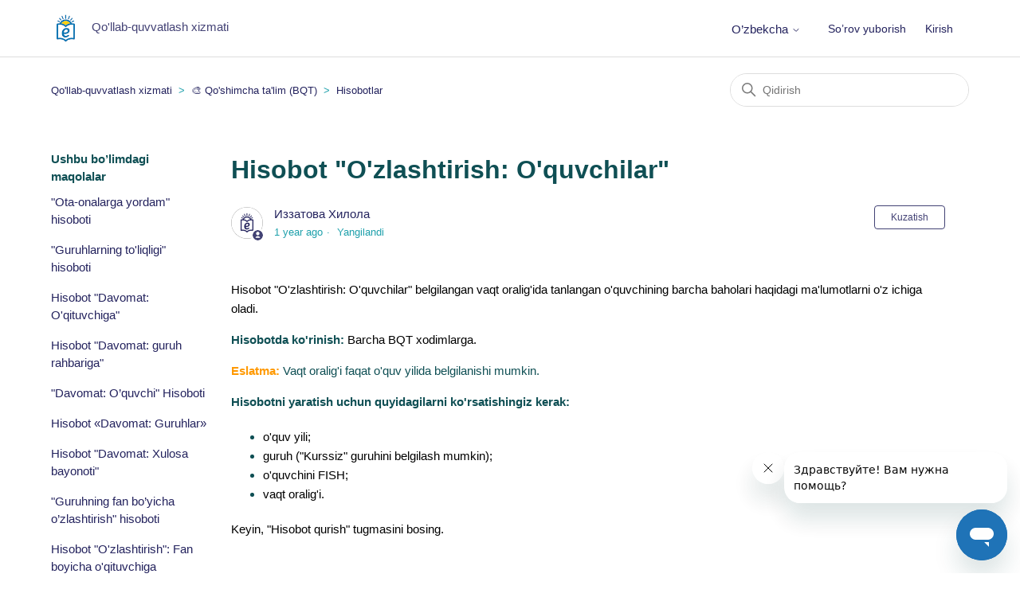

--- FILE ---
content_type: text/html; charset=utf-8
request_url: https://help.emaktab.uz/hc/uz/articles/7977258488476-Hisobot-O-zlashtirish-O-quvchilar
body_size: 8179
content:
<!DOCTYPE html>
<html dir="ltr" lang="uz">
<head>
  <meta charset="utf-8" />
  <!-- v26880 -->


  <title>Hisobot &quot;O&#39;zlashtirish: O&#39;quvchilar&quot; &ndash; Qo&#39;llab-quvvatlash xizmati</title>

  

  <meta name="description" content="Hisobot &quot;O'zlashtirish: O'quvchilar&quot; belgilangan vaqt oralig'ida tanlangan o'quvchining barcha baholari haqidagi ma'lumotlarni..." /><meta property="og:image" content="https://help.emaktab.uz/hc/theming_assets/01HZPC8S0A5ZMZMR75R5JCEE0W" />
<meta property="og:type" content="website" />
<meta property="og:site_name" content="Qo'llab-quvvatlash xizmati" />
<meta property="og:title" content="Hisobot &quot;O'zlashtirish: O'quvchilar&quot;" />
<meta property="og:description" content="Hisobot &quot;O'zlashtirish: O'quvchilar&quot; belgilangan vaqt oralig'ida tanlangan o'quvchining barcha baholari haqidagi ma'lumotlarni o'z ichiga oladi.
Hisobotda ko'rinish: Barcha BQT xodimlarga.
Eslatma:..." />
<meta property="og:url" content="https://help.emaktab.uz/hc/uz/articles/7977258488476-Hisobot-O-zlashtirish-O-quvchilar" />
<link rel="canonical" href="https://help.emaktab.uz/hc/uz/articles/7977258488476-Hisobot-O-zlashtirish-O-quvchilar">
<link rel="alternate" hreflang="ru" href="https://help.emaktab.uz/hc/ru/articles/7977258488476-%D0%9E%D1%82%D1%87%D1%91%D1%82-%D0%A3%D1%81%D0%BF%D0%B5%D0%B2%D0%B0%D0%B5%D0%BC%D0%BE%D1%81%D1%82%D1%8C-%D1%83%D1%87%D0%B0%D1%89%D0%B8%D0%B5%D1%81%D1%8F">
<link rel="alternate" hreflang="uz" href="https://help.emaktab.uz/hc/uz/articles/7977258488476-Hisobot-O-zlashtirish-O-quvchilar">
<link rel="alternate" hreflang="x-default" href="https://help.emaktab.uz/hc/uz/articles/7977258488476-Hisobot-O-zlashtirish-O-quvchilar">

  <link rel="stylesheet" href="//static.zdassets.com/hc/assets/application-f34d73e002337ab267a13449ad9d7955.css" media="all" id="stylesheet" />
  <link rel="stylesheet" type="text/css" href="/hc/theming_assets/9178045/360000222219/style.css?digest=21932976774940">

  <link rel="icon" type="image/x-icon" href="/hc/theming_assets/01HZPC8S3VPDDNRDQVC7VV2BKG">

    <script async src="https://www.googletagmanager.com/gtag/js?id=G-3KNL73G2DR"></script>
<script>
  window.dataLayer = window.dataLayer || [];
  function gtag(){dataLayer.push(arguments);}
  gtag('js', new Date());
  gtag('config', 'G-3KNL73G2DR');
</script>


  <meta content="width=device-width, initial-scale=1.0" name="viewport" />

<!-- Make the translated search clear button label available for use in JS -->
<!-- See buildClearSearchButton() in script.js -->
<script type="text/javascript">window.searchClearButtonLabelLocalized = "Clear search";</script>

  
</head>
<body class="">
  
  
  

  <a class="skip-navigation" tabindex="1" href="#main-content">Asosuy kontentga o’tish</a>

<header class="header">
  <div class="logo">
    <a title="Asosy" href="/hc/uz">
      <img src="/hc/theming_assets/01HZPC8S0A5ZMZMR75R5JCEE0W" alt="Ma’lumotlar markazining asosiy sahifasi Qo&#39;llab-quvvatlash xizmati" />
      
        <span aria-hidden="true">Qo&#39;llab-quvvatlash xizmati</span>
      
    </a>
  </div>

  <div class="nav-wrapper-desktop">
    <nav class="user-nav" id="user-nav">
      <ul class="user-nav-list">
<!--    Язык выбора      -->
        <li>
                   <div class="footer-language-selector" id="rus">
                				
                            <div class="dropdown language-selector">
                              <button class="dropdown-toggle" id="rusyaz" aria-haspopup="true">
                                O’zbekcha
                                <svg xmlns="http://www.w3.org/2000/svg" width="12" height="12" focusable="false" viewBox="0 0 12 12" class="dropdown-chevron-icon">
                                  <path fill="none" stroke="currentColor" stroke-linecap="round" d="M3 4.5l2.6 2.6c.2.2.5.2.7 0L9 4.5"/>
                                </svg>
                              </button>
                              <span class="dropdown-menu dropdown-menu-end" role="menu">
                                
                                  <a href="/hc/change_language/ru?return_to=%2Fhc%2Fru%2Farticles%2F7977258488476-%25D0%259E%25D1%2582%25D1%2587%25D1%2591%25D1%2582-%25D0%25A3%25D1%2581%25D0%25BF%25D0%25B5%25D0%25B2%25D0%25B0%25D0%25B5%25D0%25BC%25D0%25BE%25D1%2581%25D1%2582%25D1%258C-%25D1%2583%25D1%2587%25D0%25B0%25D1%2589%25D0%25B8%25D0%25B5%25D1%2581%25D1%258F" dir="ltr" rel="nofollow" role="menuitem">
                                    Русский
                                  </a>
                                
                              </span>
                            </div>
                				
              </div>
        </li>
<!-- -------------------------------------------------------------------------------------------------------------------------------------------------------------------- -->
<!--         <li><a href="/hc/ru/requests/new">Помощь | Ёрдам</a></li> -->
        <li><a class="submit-a-request" href="/hc/uz/requests/new">So’rov yuborish</a></li>
        
          <li>
            <a class="sign-in" rel="nofollow" data-auth-action="signin" title="Muloqot darchasini ochadi" role="button" href="/hc/uz/signin?return_to=https%3A%2F%2Fhelp.emaktab.uz%2Fhc%2Fuz%2Farticles%2F7977258488476-Hisobot-O-zlashtirish-O-quvchilar">
              Kirish
            </a>
          </li>
        
      </ul>
    </nav>
    
  </div>

  <div class="nav-wrapper-mobile">
    <button class="menu-button-mobile" aria-controls="user-nav-mobile" aria-expanded="false" aria-label="navigatsiya menyusini ochish/yopish">
      
      <svg xmlns="http://www.w3.org/2000/svg" width="16" height="16" focusable="false" viewBox="0 0 16 16" class="icon-menu">
        <path fill="none" stroke="currentColor" stroke-linecap="round" d="M1.5 3.5h13m-13 4h13m-13 4h13"/>
      </svg>
    </button>
    <nav class="menu-list-mobile" id="user-nav-mobile" aria-expanded="false">
      <ul class="menu-list-mobile-items">
        
          <li class="item">
            <a role="menuitem" rel="nofollow" data-auth-action="signin" title="Muloqot darchasini ochadi" href="/hc/uz/signin?return_to=https%3A%2F%2Fhelp.emaktab.uz%2Fhc%2Fuz%2Farticles%2F7977258488476-Hisobot-O-zlashtirish-O-quvchilar">
              Kirish
            </a>
          </li>
          <li class="nav-divider"></li>
        
<!--         <li class="item"><a href="/hc/ru/requests/new">Помощь | Ёрдам</a></li> -->
        <li class="item"><a class="submit-a-request" role="menuitem" href="/hc/uz/requests/new">So’rov yuborish</a></li>
        
        <li class="item">
                   <div class="footer-language-selector" id="">
                				
                            <div class="dropdown language-selector">
                              <button class="dropdown-toggle" aria-haspopup="true">
                                O’zbekcha
                                <svg xmlns="http://www.w3.org/2000/svg" width="12" height="12" focusable="false" viewBox="0 0 12 12" class="dropdown-chevron-icon">
                                  <path fill="none" stroke="currentColor" stroke-linecap="round" d="M3 4.5l2.6 2.6c.2.2.5.2.7 0L9 4.5"/>
                                </svg>
                              </button>
                              <span class="dropdown-menu dropdown-menu-end" role="menu">
                                
                                  <a href="/hc/change_language/ru?return_to=%2Fhc%2Fru%2Farticles%2F7977258488476-%25D0%259E%25D1%2582%25D1%2587%25D1%2591%25D1%2582-%25D0%25A3%25D1%2581%25D0%25BF%25D0%25B5%25D0%25B2%25D0%25B0%25D0%25B5%25D0%25BC%25D0%25BE%25D1%2581%25D1%2582%25D1%258C-%25D1%2583%25D1%2587%25D0%25B0%25D1%2589%25D0%25B8%25D0%25B5%25D1%2581%25D1%258F" dir="ltr" rel="nofollow" role="menuitem">
                                    Русский
                                  </a>
                                
                              </span>
                            </div>
                				
              </div>
        </li>
        
        
        
        
        
        <li class="nav-divider"></li>
        
        </li>
      </ul>
    </nav>
  </div>

</header>


  <main role="main">
    <div class="container-divider"></div>
<div class="container">
  <nav class="sub-nav">
    <ol class="breadcrumbs">
  
    <li title="Qo&#39;llab-quvvatlash xizmati">
      
        <a href="/hc/uz">Qo&#39;llab-quvvatlash xizmati</a>
      
    </li>
  
    <li title="🎨 Qo&#39;shimcha ta&#39;lim (BQT)">
      
        <a href="/hc/uz/categories/9547617731356--Qo-shimcha-ta-lim-BQT">🎨 Qo&#39;shimcha ta&#39;lim (BQT)</a>
      
    </li>
  
    <li title="Hisobotlar">
      
        <a href="/hc/uz/sections/9557965658396-Hisobotlar">Hisobotlar</a>
      
    </li>
  
</ol>

    <div class="search-container">
      <svg xmlns="http://www.w3.org/2000/svg" width="12" height="12" focusable="false" viewBox="0 0 12 12" class="search-icon" aria-hidden="true">
        <circle cx="4.5" cy="4.5" r="4" fill="none" stroke="currentColor"/>
        <path stroke="currentColor" stroke-linecap="round" d="M11 11L7.5 7.5"/>
      </svg>
      <form role="search" class="search" data-search="" action="/hc/uz/search" accept-charset="UTF-8" method="get"><input type="hidden" name="utf8" value="&#x2713;" autocomplete="off" /><input type="hidden" name="category" id="category" value="9547617731356" autocomplete="off" />
<input type="search" name="query" id="query" placeholder="Qidirish" aria-label="Qidirish" /></form>
    </div>
  </nav>

  <div class="article-container" id="article-container">
    <aside class="article-sidebar" aria-labelledby="section-articles-title">
      
        <div class="collapsible-sidebar">
          <button type="button" class="collapsible-sidebar-toggle" aria-labelledby="section-articles-title" aria-expanded="false">
            <svg xmlns="http://www.w3.org/2000/svg" width="20" height="20" focusable="false" viewBox="0 0 12 12" aria-hidden="true" class="collapsible-sidebar-toggle-icon chevron-icon">
              <path fill="none" stroke="currentColor" stroke-linecap="round" d="M3 4.5l2.6 2.6c.2.2.5.2.7 0L9 4.5"/>
            </svg>
            <svg xmlns="http://www.w3.org/2000/svg" width="20" height="20" focusable="false" viewBox="0 0 12 12" aria-hidden="true" class="collapsible-sidebar-toggle-icon x-icon">
              <path stroke="currentColor" stroke-linecap="round" d="M3 9l6-6m0 6L3 3"/>
            </svg>
          </button>
          <span id="section-articles-title" class="collapsible-sidebar-title sidenav-title">
            Ushbu bo’limdagi maqolalar
          </span>
          <div class="collapsible-sidebar-body">
            <ul>
              
                <li>
                  <a href="/hc/uz/articles/8025998496540--Ota-onalarga-yordam-hisoboti" class="sidenav-item ">&quot;Ota-onalarga yordam&quot; hisoboti</a>
                </li>
              
                <li>
                  <a href="/hc/uz/articles/8025981539996--Guruhlarning-to-liqligi-hisoboti" class="sidenav-item ">&quot;Guruhlarning to&#39;liqligi&quot; hisoboti</a>
                </li>
              
                <li>
                  <a href="/hc/uz/articles/8025777807132-Hisobot-Davomat-O-qituvchiga" class="sidenav-item ">Hisobot &quot;Davomat: O&#39;qituvchiga&quot;</a>
                </li>
              
                <li>
                  <a href="/hc/uz/articles/8025733655196-Hisobot-Davomat-guruh-rahbariga" class="sidenav-item ">Hisobot &quot;Davomat: guruh rahbariga&quot;</a>
                </li>
              
                <li>
                  <a href="/hc/uz/articles/8025696797724--Davomat-O-quvchi-Hisoboti" class="sidenav-item ">&quot;Davomat: O’quvchi&quot; Hisoboti</a>
                </li>
              
                <li>
                  <a href="/hc/uz/articles/8025694953500-Hisobot-Davomat-Guruhlar" class="sidenav-item ">Hisobot «Davomat: Guruhlar»</a>
                </li>
              
                <li>
                  <a href="/hc/uz/articles/8025677750556-Hisobot-Davomat-Xulosa-bayonoti" class="sidenav-item ">Hisobot &quot;Davomat: Xulosa bayonoti&quot;</a>
                </li>
              
                <li>
                  <a href="/hc/uz/articles/8025622599196--Guruhning-fan-bo-yicha-o-zlashtirish-hisoboti" class="sidenav-item ">&quot;Guruhning fan bo’yicha o’zlashtirish&quot; hisoboti</a>
                </li>
              
                <li>
                  <a href="/hc/uz/articles/8025596525084-Hisobot-O-zlashtirish-Fan-boyicha-o-qituvchiga" class="sidenav-item ">Hisobot &quot;O&#39;zlashtirish&quot;: Fan boyicha o&#39;qituvchiga</a>
                </li>
              
                <li>
                  <a href="/hc/uz/articles/7977862126108-Hisobot-O-zlashtirish-guruh-rahbariga" class="sidenav-item ">Hisobot &quot;O&#39;zlashtirish guruh rahbariga&quot;</a>
                </li>
              
            </ul>
            
              <a href="/hc/uz/sections/9557965658396-Hisobotlar" class="article-sidebar-item">Ko’proq</a>
            
          </div>
        </div>
      
    </aside>

    <article id="main-content" class="article">
      <header class="article-header">
        <h1 title="Hisobot &quot;O&#39;zlashtirish: O&#39;quvchilar&quot;" class="article-title">
          Hisobot &quot;O&#39;zlashtirish: O&#39;quvchilar&quot;
          
        </h1>

        <div class="article-author">
          
            <div class="avatar article-avatar">
              
                <svg xmlns="http://www.w3.org/2000/svg" width="12" height="12" focusable="false" viewBox="0 0 12 12" class="icon-agent" aria-label="User (Иззатова Хилола) is a team member">
                  <path fill="currentColor" d="M6 0C2.7 0 0 2.7 0 6s2.7 6 6 6 6-2.7 6-6-2.7-6-6-6zm0 2c1.1 0 2 .9 2 2s-.9 2-2 2-2-.9-2-2 .9-2 2-2zm2.3 7H3.7c-.3 0-.4-.3-.3-.5C3.9 7.6 4.9 7 6 7s2.1.6 2.6 1.5c.1.2 0 .5-.3.5z"/>
                </svg>
              
              <img src="https://help.emaktab.uz/system/photos/18931980239516/linkedin_avatar_v2.png" alt="" class="user-avatar"/>
            </div>
          
          <div class="article-meta">
            
              <a href="/hc/uz/profiles/360790587179-%D0%98%D0%B7%D0%B7%D0%B0%D1%82%D0%BE%D0%B2%D0%B0-%D0%A5%D0%B8%D0%BB%D0%BE%D0%BB%D0%B0">
                Иззатова Хилола
              </a>
            

            <ul class="meta-group">
              
                <li class="meta-data"><time datetime="2024-08-29T12:15:12Z" title="2024-08-29T12:15:12Z" data-datetime="relative">August 29, 2024 12:15</time></li>
                <li class="meta-data">Yangilandi</li>
              
            </ul>
          </div>
        </div>

        
          <div class="article-subscribe"><div data-helper="subscribe" data-json="{&quot;item&quot;:&quot;article&quot;,&quot;url&quot;:&quot;/hc/uz/articles/7977258488476-Hisobot-O-zlashtirish-O-quvchilar/subscription.json&quot;,&quot;follow_label&quot;:&quot;Kuzatish&quot;,&quot;unfollow_label&quot;:&quot;Chiqish&quot;,&quot;following_label&quot;:&quot;Kuzatish&quot;,&quot;can_subscribe&quot;:true,&quot;is_subscribed&quot;:false}"></div></div>
        
      </header>

      <section class="article-info">
        <div class="article-content">
          <div class="article-body"><p><span class="wysiwyg-color-black">Hisobot "O'zlashtirish: O'quvchilar" belgilangan vaqt oralig'ida tanlangan o'quvchining barcha baholari haqidagi ma'lumotlarni o'z ichiga oladi.</span></p>
<p><strong>Hisobotda ko'rinish:</strong>&nbsp;<span class="wysiwyg-color-black">Barcha BQT xodimlarga.</span></p>
<p><span class="wysiwyg-color-orange"><strong>Eslatma:</strong></span> Vaqt oralig'i faqat o'quv yilida belgilanishi mumkin.</p>
<p><strong>Hisobotni yaratish uchun quyidagilarni ko'rsatishingiz kerak:</strong></p>
<ul>
<li><span class="wysiwyg-color-black">o'quv yili;</span></li>
<li><span class="wysiwyg-color-black">guruh ("Kurssiz" guruhini belgilash mumkin);</span></li>
<li><span class="wysiwyg-color-black">o'quvchini FISH;</span></li>
<li><span class="wysiwyg-color-black">vaqt oralig'i.</span></li>
</ul>
<p><span class="wysiwyg-color-black">Keyin, "Hisobot qurish" tugmasini bosing.</span>&nbsp;</p>
<p>&nbsp;</p>
<p class="wysiwyg-text-align-center"><img src="/hc/article_attachments/15640328155292" alt="18.png" width="616" height="434"></p>
<p class="wysiwyg-text-align-center">&nbsp;</p>
<p class="wysiwyg-text-align-left"><strong>Hisobot quyidagi ma'lumotlarni o'z ichiga olgan jadval shaklida tuziladi:&nbsp;</strong></p>
<ul>
<li><span class="wysiwyg-color-black">fan;</span></li>
<li><span class="wysiwyg-color-black">o'quvchini baholari;</span></li>
<li><span class="wysiwyg-color-black">o'rtacha ball</span></li>
<li><span class="wysiwyg-color-black">darsga kechikishlar soni;</span></li>
<li><span class="wysiwyg-color-black">davomat:</span></li>
</ul>
<ul>
<ul>
<li><span class="wysiwyg-color-black">umumiy;</span></li>
<li><span class="wysiwyg-color-black">kassalik tufayli;</span></li>
</ul>
</ul>
<ul>
<li><span class="wysiwyg-color-black">bilim sifati %.</span></li>
</ul>
<p>O'quvchilar ro'yxati tanlangan yil uchun tanlangan guruhga a'zo bo'lgan har bir kishini ko'rsatadi.</p>
<p><span class="wysiwyg-color-black">Baholar ro‘yxatini shakllantirishda yakuniy baholar <strong>hisobga olinmaydi</strong>.</span></p>
<p><span class="wysiwyg-color-orange"><strong>Eslatma:</strong></span></p>
<ul>
<li>Hisobotni hisoblashda "B/O" reytingi hisobga olinadi.</li>
<li>OZ o'quvchining umumiy baholariga hisoblanmaydi.</li>
<li>Ustunni hisoblash "Darsni o'tkazib yuborishlar (jami)" = kasallik tufayli o'tkazib yuborishlar ("K") + uzrli sabablarga ko'ra darsni o'tkazib yuborishlar ("DQ") + sababsiz darsnio'tkazib yuborishlar ("S").</li>
</ul>
<p><em><strong><img src="https://helpschool.mosreg.ru/hc/ru/article_attachments/205203727/image2015-12-26_14-50-36.png" alt=""></strong> Hisobotda ochiq guruhga a'zo bo'lgan o'quvchilar va yopiq guruh a'zoligiga ega bo'lgan, ishni baholagan o'quvchilar hisobga olinadi.</em></p>
<p><strong>Hisobotda analitik parametrlarni hisoblash uchun quyidagi formulalar qo'llaniladi:</strong></p>
<p class="wysiwyg-text-align-center">&nbsp;</p>
<p class="wysiwyg-text-align-center"><span class="wysiwyg-font-size-large"><strong><span class="wysiwyg-color-orange">O'rtacha ball</span></strong></span></p>
<p class="wysiwyg-text-align-center"><span class="wysiwyg-font-size-large wysiwyg-color-black"><strong><img src="/hc/article_attachments/15640360163484" alt="mceclip0.png"></strong></span></p>
<p><span class="wysiwyg-color-red">Ya'ni:</span></p>
<ul>
<li><span class="wysiwyg-color-black">n1 – baholar soni «1»;</span></li>
<li><span class="wysiwyg-color-black">n2 – baholar soni «2»;</span></li>
<li><span class="wysiwyg-color-black">n3 – baholar soni «3»;</span></li>
<li><span class="wysiwyg-color-black">n4 – baholar soni «4»;</span></li>
<li><span class="wysiwyg-color-black">n5 – baholar soni «5»;</span></li>
<li><span class="wysiwyg-color-black">n6 – baholar soni «B/O».</span></li>
</ul>
<p class="wysiwyg-text-align-center"><span class="wysiwyg-font-size-large wysiwyg-color-orange"><strong>O'quvchini bilim sifati (%)</strong></span></p>
<p class="wysiwyg-text-align-center"><img src="/hc/article_attachments/15640360165020" alt="mceclip0__1_.png"></p>
<p><span class="wysiwyg-color-red">Ya'ni:&nbsp;</span></p>
<ul>
<li><span class="wysiwyg-color-black">n1 – baholar soni «1»;</span></li>
<li><span class="wysiwyg-color-black">n2 – baholar soni «2»;</span></li>
<li><span class="wysiwyg-color-black">n3 – baholar soni «3»;</span></li>
<li><span class="wysiwyg-color-black">n4 – baholar soni «4»;</span></li>
<li><span class="wysiwyg-color-black">n5 – baholar soni «5»;</span></li>
<li><span class="wysiwyg-color-black">n6 – baholar soni «B/O».</span></li>
</ul>
<p><span class="wysiwyg-color-orange"><strong>Eslatma: </strong></span><span class="wysiwyg-color-black">hisob-kitoblardagi qolgan baholash tizimlari 5 ballgacha qisqartiriladi.</span></p></div>
          
        </div>
      </section>

      <footer>
        <div class="article-footer">
          
          
            
          
        </div>
        
          <div class="article-votes">
            <span class="article-votes-question" id="article-votes-label">Bu maqola foydali bo’ldimi?</span>
            <div class="article-votes-controls" role="group" aria-labelledby="article-votes-label">
              <button type="button" class="button article-vote article-vote-up" data-auth-action="signin" aria-label="Uchdu maqola fiyda keltirdi" aria-pressed="false">Ha</button>
              <button type="button" class="button article-vote article-vote-down" data-auth-action="signin" aria-label="Ushbu maqola foydakeltirmadi" aria-pressed="false">Yo’q</button>
            </div>
            <small class="article-votes-count">
              <span class="article-vote-label">Ushbu material foydali deb hisoblaydiganlar uchun: 0 из 0</span>
            </small>
          </div>
        

        <div class="article-more-questions">
          Yana savollar bormi? <a href="/hc/uz/requests/new">So’rov yuborish</a>
        </div>
        <div class="article-return-to-top">
          <a href="#article-container">
            Boshiga
            <svg xmlns="http://www.w3.org/2000/svg" class="article-return-to-top-icon" width="20" height="20" focusable="false" viewBox="0 0 12 12" aria-hidden="true">
              <path fill="none" stroke="currentColor" stroke-linecap="round" d="M3 4.5l2.6 2.6c.2.2.5.2.7 0L9 4.5"/>
            </svg>
          </a>
        </div>
      </footer>

      <div class="article-relatives">
        
          <div data-recent-articles></div>
        
        
          
  <section class="related-articles">
    
      <h2 class="related-articles-title">Tegishli maqolalar</h2>
    
    <ul>
      
        <li>
          <a href="/hc/uz/related/click?data=BAh7CjobZGVzdGluYXRpb25fYXJ0aWNsZV9pZGwrCByfoqVMBzoYcmVmZXJyZXJfYXJ0aWNsZV9pZGwrCJySqFlBBzoLbG9jYWxlSSIHdXoGOgZFVDoIdXJsSSI%2FL2hjL3V6L2FydGljbGVzLzgwMjU3Nzc4MDcxMzItSGlzb2JvdC1EYXZvbWF0LU8tcWl0dXZjaGlnYQY7CFQ6CXJhbmtpBg%3D%3D--84fd000b27bc0ac944bdc03791949f77fd9b0b71" rel="nofollow">Hisobot &quot;Davomat: O&#39;qituvchiga&quot;</a>
        </li>
      
        <li>
          <a href="/hc/uz/related/click?data=[base64]%3D%3D--d1ce5ce6751fc03e92b53f69754e7fb02e3bd168" rel="nofollow">«O‘zlashtirish: O‘quvchilar» hisoboti</a>
        </li>
      
        <li>
          <a href="/hc/uz/related/click?data=[base64]%3D--1fd914605d936c82e19bee01ca84ce2c85e777db" rel="nofollow">&quot;Ota-onalarga yordam&quot; hisoboti</a>
        </li>
      
        <li>
          <a href="/hc/uz/related/click?data=[base64]%3D%3D--09cf3719e9b4172dfd5a1cd0e1e5f3af9b73a8ff" rel="nofollow">&quot;Guruhning fan bo’yicha o’zlashtirish&quot; hisoboti</a>
        </li>
      
        <li>
          <a href="/hc/uz/related/click?data=[base64]%3D%3D--1b1bb9a500aac0411141c7e6faeb3cd9f3dc8ee0" rel="nofollow">Elektron pochtani yoki telefon raqamni tasdiqlash xabarnomasi bilan nima qilish kerak?</a>
        </li>
      
    </ul>
  </section>


        
      </div>
      
        <div class="article-comments" id="article-comments">
          <section class="comments">
            <header class="comment-overview">
              <h2 class="comment-heading">
                Sharhlar
              </h2>
              <p class="comment-callout">0 shathlar</p>
              
            </header>

            <ul id="comments" class="comment-list">
              
            </ul>

            

            

            <p class="comment-callout">sharhsiz qoldirish uchu <a data-auth-action="signin" rel="nofollow" href="https://teamkundalik.zendesk.com/access?brand_id=360000222219&amp;return_to=https%3A%2F%2Fhelp.emaktab.uz%2Fhc%2Fuz%2Farticles%2F7977258488476-Hisobot-O-zlashtirish-O-quvchilar">tizimga kirish</a></p>
          </section>
        </div>
      
    </article>
  </div>
</div>

  </main>

  <footer class="footer">
  <div class="footer-inner">
    
    
    
<!--     <a title="Asosy" href="/hc/uz">Qo&#39;llab-quvvatlash xizmati</a> -->




    <nav>
      <ul class="texthelper">
          <li>
            <h3 class="">Ish vaqti | Режим работы:</h3>
            <p class="icon-time">9:00 - 18:00 <br> Dush - Juma (Пн - Пт)</p>
          </li>
          <li>
            <h3 class="">Call - Center:</h3>
            <p class="icon-phone">+998 (78) 888-82-82</p>

            <address class="icon-mail"><a id="footercolor" href="mailto:team@emaktab.uz" class="link">team@emaktab.uz</a></address>
          </li>
          <li>
            <h3 class="">Telegram - Bot:</h3>
            <address class="icon-telegram"><a id="footercolor" href="https://t.me/emaktabuz_bot" class="link">@eMaktabuz_bot</a></address>
          </li>
      </ul>
    </nav>

    
  
    
    
    
    
    
    
    
    
    
    
    
    
    
    
    



<!--     <div class="footer-language-selector">
      
        <div class="dropdown language-selector">
          <button class="dropdown-toggle" aria-haspopup="true">
            O’zbekcha
            <svg xmlns="http://www.w3.org/2000/svg" width="12" height="12" focusable="false" viewBox="0 0 12 12" class="dropdown-chevron-icon">
              <path fill="none" stroke="currentColor" stroke-linecap="round" d="M3 4.5l2.6 2.6c.2.2.5.2.7 0L9 4.5"/>
            </svg>
          </button>
          <span class="dropdown-menu dropdown-menu-end" role="menu">
            
              <a href="/hc/change_language/ru?return_to=%2Fhc%2Fru%2Farticles%2F7977258488476-%25D0%259E%25D1%2582%25D1%2587%25D1%2591%25D1%2582-%25D0%25A3%25D1%2581%25D0%25BF%25D0%25B5%25D0%25B2%25D0%25B0%25D0%25B5%25D0%25BC%25D0%25BE%25D1%2581%25D1%2582%25D1%258C-%25D1%2583%25D1%2587%25D0%25B0%25D1%2589%25D0%25B8%25D0%25B5%25D1%2581%25D1%258F" dir="ltr" rel="nofollow" role="menuitem">
                Русский
              </a>
            
          </span>
        </div>
      
    </div> -->
  </div>
</footer>



  <!-- / -->

  
  <script src="//static.zdassets.com/hc/assets/uz.2610b454d71064315166.js"></script>
  

  <script type="text/javascript">
  /*

    Greetings sourcecode lurker!

    This is for internal Zendesk and legacy usage,
    we don't support or guarantee any of these values
    so please don't build stuff on top of them.

  */

  HelpCenter = {};
  HelpCenter.account = {"subdomain":"teamkundalik","environment":"production","name":"Ёрдам кўрсатиш хизмати eMaktab.uz | Служба поддержки eMaktab.uz"};
  HelpCenter.user = {"identifier":"da39a3ee5e6b4b0d3255bfef95601890afd80709","email":null,"name":"","role":"anonymous","avatar_url":"https://assets.zendesk.com/hc/assets/default_avatar.png","is_admin":false,"organizations":[],"groups":[]};
  HelpCenter.internal = {"asset_url":"//static.zdassets.com/hc/assets/","web_widget_asset_composer_url":"https://static.zdassets.com/ekr/snippet.js","current_session":{"locale":"uz","csrf_token":null,"shared_csrf_token":null},"usage_tracking":{"event":"article_viewed","data":"BAh7CDoLbG9jYWxlSSIHdXoGOgZFVDoPYXJ0aWNsZV9pZGwrCJySqFlBBzoKX21ldGF7DDoPYWNjb3VudF9pZGkDvQuMOhNoZWxwX2NlbnRlcl9pZGwrCCfSrdFTADoNYnJhbmRfaWRsKwgLdK/RUwA6DHVzZXJfaWQwOhN1c2VyX3JvbGVfbmFtZUkiDkFOT05ZTU9VUwY7BlQ7AEkiB3V6BjsGVDoaYW5vbnltb3VzX3RyYWNraW5nX2lkMA==--4e57ef0f5cd2c4e9a500b5e1ddb84900d9ebd930","url":"https://help.emaktab.uz/hc/activity"},"current_record_id":"7977258488476","current_record_url":"/hc/uz/articles/7977258488476-Hisobot-O-zlashtirish-O-quvchilar","current_record_title":"Hisobot \"O'zlashtirish: O'quvchilar\"","current_text_direction":"ltr","current_brand_id":360000222219,"current_brand_name":"Ёрдам кўрсатиш хизмати eMaktab.uz | Служба поддержки eMaktab.uz","current_brand_url":"https://teamkundalik.zendesk.com","current_brand_active":true,"current_path":"/hc/uz/articles/7977258488476-Hisobot-O-zlashtirish-O-quvchilar","show_autocomplete_breadcrumbs":true,"user_info_changing_enabled":false,"has_user_profiles_enabled":true,"has_end_user_attachments":true,"user_aliases_enabled":false,"has_anonymous_kb_voting":false,"has_multi_language_help_center":true,"show_at_mentions":true,"embeddables_config":{"embeddables_web_widget":true,"embeddables_help_center_auth_enabled":true,"embeddables_connect_ipms":false},"answer_bot_subdomain":"static","gather_plan_state":"subscribed","has_article_verification":true,"has_gather":true,"has_ckeditor":false,"has_community_enabled":false,"has_community_badges":true,"has_community_post_content_tagging":false,"has_gather_content_tags":true,"has_guide_content_tags":true,"has_user_segments":true,"has_answer_bot_web_form_enabled":false,"has_garden_modals":false,"theming_cookie_key":"hc-da39a3ee5e6b4b0d3255bfef95601890afd80709-2-preview","is_preview":false,"has_search_settings_in_plan":true,"theming_api_version":2,"theming_settings":{"brand_color":"rgba(36, 35, 94, 0.86)","brand_text_color":"rgba(255, 255, 255, 1)","text_color":"rgba(15, 79, 84, 1)","link_color":"rgba(36, 35, 94, 1)","hover_link_color":"rgba(15, 79, 84, 1)","visited_link_color":"#9358B0","background_color":"rgba(255, 255, 255, 1)","heading_font":"Arial, 'Helvetica Neue', Helvetica, sans-serif","text_font":"Arial, 'Helvetica Neue', Helvetica, sans-serif","logo":"/hc/theming_assets/01HZPC8S0A5ZMZMR75R5JCEE0W","show_brand_name":true,"favicon":"/hc/theming_assets/01HZPC8S3VPDDNRDQVC7VV2BKG","homepage_background_image":"/hc/theming_assets/01HZPC8S9HJQR3W0X1H6VFXT93","community_background_image":"/hc/theming_assets/01HZPC8SERKES3XNGB22TPAX8K","community_image":"/hc/theming_assets/01HZPC8SK80FQ0MHNYCXJ06JR9","instant_search":true,"scoped_kb_search":true,"scoped_community_search":true,"show_recent_activity":false,"show_articles_in_section":true,"show_article_author":true,"show_article_comments":true,"show_follow_article":true,"show_recently_viewed_articles":true,"show_related_articles":true,"show_article_sharing":false,"show_follow_section":false,"show_follow_post":false,"show_post_sharing":false,"show_follow_topic":false,"request_list_beta":true},"has_pci_credit_card_custom_field":true,"help_center_restricted":false,"is_assuming_someone_else":false,"flash_messages":[],"user_photo_editing_enabled":true,"user_preferred_locale":"ru","base_locale":"en-us","login_url":"https://teamkundalik.zendesk.com/access?brand_id=360000222219\u0026return_to=https%3A%2F%2Fhelp.emaktab.uz%2Fhc%2Fuz%2Farticles%2F7977258488476-Hisobot-O-zlashtirish-O-quvchilar","has_alternate_templates":true,"has_custom_statuses_enabled":true,"has_hc_generative_answers_setting_enabled":true,"has_generative_search_with_zgpt_enabled":false,"has_suggested_initial_questions_enabled":false,"has_guide_service_catalog":true,"has_service_catalog_search_poc":false,"has_service_catalog_itam":false,"has_csat_reverse_2_scale_in_mobile":false,"has_knowledge_navigation":false,"has_unified_navigation":false,"has_unified_navigation_eap_access":false,"has_csat_bet365_branding":false,"version":"v26880","dev_mode":false};
</script>

  
  
  <script src="//static.zdassets.com/hc/assets/hc_enduser-9d4172d9b2efbb6d87e4b5da3258eefa.js"></script>
  <script type="text/javascript" src="/hc/theming_assets/9178045/360000222219/script.js?digest=21932976774940"></script>
  
</body>
</html>